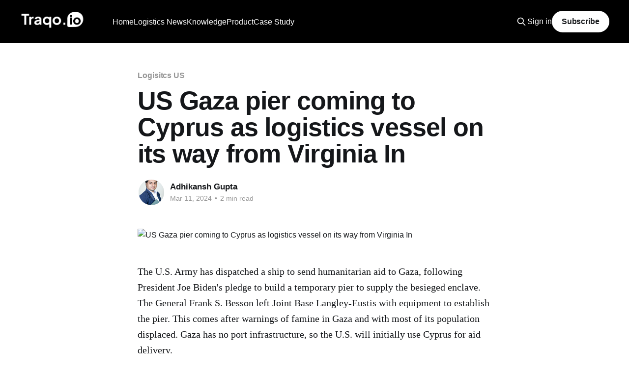

--- FILE ---
content_type: text/html; charset=utf-8
request_url: https://blog.traqo.io/us-gaza-pier-coming-to-cyprus-as-logistics-vessel-on-its-way-from-virginia-in/
body_size: 7262
content:
<!DOCTYPE html>
<html lang="en">
<head>

    <title>US Gaza pier coming to Cyprus as logistics vessel on its way from Virginia  In</title>
    <meta charset="utf-8" />
    <meta http-equiv="X-UA-Compatible" content="IE=edge" />
    <meta name="HandheldFriendly" content="True" />
    <meta name="viewport" content="width=device-width, initial-scale=1.0" />

    <link rel="stylesheet" type="text/css" href="/assets/built/screen.css?v=ecad7aae87" />

    <meta name="description" content="U.S. Army dispatches ship for Gaza aid as part of Biden&#x27;s pledge, using Cyprus for delivery due to port limitations.">
    <link rel="icon" href="https://blog.traqo.io/content/images/size/w256h256/2023/05/fav.png" type="image/png">
    <link rel="canonical" href="https://blog.traqo.io/us-gaza-pier-coming-to-cyprus-as-logistics-vessel-on-its-way-from-virginia-in/">
    <meta name="referrer" content="no-referrer-when-downgrade">
    
    <meta property="og:site_name" content="Traqo.io">
    <meta property="og:type" content="article">
    <meta property="og:title" content="US Gaza pier coming to Cyprus as logistics vessel on its way from Virginia  In">
    <meta property="og:description" content="U.S. Army dispatches ship for Gaza aid as part of Biden&#x27;s pledge, using Cyprus for delivery due to port limitations.">
    <meta property="og:url" content="https://blog.traqo.io/us-gaza-pier-coming-to-cyprus-as-logistics-vessel-on-its-way-from-virginia-in/">
    <meta property="og:image" content="https://www.reuters.com/resizer/R7Id9RFGe-6ZB_qG3HzsM_i_P0k&#x3D;/1024x536/smart/filters:quality(80)/cloudfront-us-east-2.images.arcpublishing.com/reuters/CKI5XXGSYBNRBFG22Q35ZVFURQ.jpg">
    <meta property="article:published_time" content="2024-03-11T02:31:07.000Z">
    <meta property="article:modified_time" content="2024-03-11T02:31:07.000Z">
    <meta property="article:tag" content="Logisitcs US">
    <meta property="article:tag" content="Logistics News in 60 Words">
    
    <meta property="article:publisher" content="https://www.facebook.com/traqo.in/">
    <meta name="twitter:card" content="summary_large_image">
    <meta name="twitter:title" content="US Gaza pier coming to Cyprus as logistics vessel on its way from Virginia  In">
    <meta name="twitter:description" content="U.S. Army dispatches ship for Gaza aid as part of Biden&#x27;s pledge, using Cyprus for delivery due to port limitations.">
    <meta name="twitter:url" content="https://blog.traqo.io/us-gaza-pier-coming-to-cyprus-as-logistics-vessel-on-its-way-from-virginia-in/">
    <meta name="twitter:image" content="https://www.reuters.com/resizer/R7Id9RFGe-6ZB_qG3HzsM_i_P0k&#x3D;/1024x536/smart/filters:quality(80)/cloudfront-us-east-2.images.arcpublishing.com/reuters/CKI5XXGSYBNRBFG22Q35ZVFURQ.jpg">
    <meta name="twitter:label1" content="Written by">
    <meta name="twitter:data1" content="Adhikansh Gupta">
    <meta name="twitter:label2" content="Filed under">
    <meta name="twitter:data2" content="Logisitcs US, Logistics News in 60 Words">
    <meta name="twitter:site" content="@traqo_in">
    <meta property="og:image:width" content="1024">
    <meta property="og:image:height" content="536">
    
    <script type="application/ld+json">
{
    "@context": "https://schema.org",
    "@type": "Article",
    "publisher": {
        "@type": "Organization",
        "name": "Traqo.io",
        "url": "https://blog.traqo.io/",
        "logo": {
            "@type": "ImageObject",
            "url": "https://blog.traqo.io/content/images/2023/05/org-logos_43133--1-.png"
        }
    },
    "author": {
        "@type": "Person",
        "name": "Adhikansh Gupta",
        "image": {
            "@type": "ImageObject",
            "url": "https://blog.traqo.io/content/images/2023/09/62f8c686-14e2-49e3-b3ee-c036bfec4a00.jpg",
            "width": 512,
            "height": 512
        },
        "url": "https://blog.traqo.io/author/adhikansh/",
        "sameAs": []
    },
    "headline": "US Gaza pier coming to Cyprus as logistics vessel on its way from Virginia  In",
    "url": "https://blog.traqo.io/us-gaza-pier-coming-to-cyprus-as-logistics-vessel-on-its-way-from-virginia-in/",
    "datePublished": "2024-03-11T02:31:07.000Z",
    "dateModified": "2024-03-11T02:31:07.000Z",
    "image": {
        "@type": "ImageObject",
        "url": "https://www.reuters.com/resizer/R7Id9RFGe-6ZB_qG3HzsM_i_P0k=/1024x536/smart/filters:quality(80)/cloudfront-us-east-2.images.arcpublishing.com/reuters/CKI5XXGSYBNRBFG22Q35ZVFURQ.jpg",
        "width": 1024,
        "height": 536
    },
    "keywords": "Logisitcs US, Logistics News in 60 Words",
    "description": "The U.S. Army has dispatched a ship to send humanitarian aid to Gaza, following President Joe Biden&#x27;s pledge to build a temporary pier to supply the besieged enclave. The General Frank S. Besson left Joint Base Langley-Eustis with equipment to establish the pier. This comes after warnings of famine in Gaza and with most of its population displaced. Gaza has no port infrastructure, so the U.S. will initially use Cyprus for aid delivery.\n\nSource: Link\n\nFAQs for US Gaza Pier in Cyprus\n\n\nFrequently ",
    "mainEntityOfPage": "https://blog.traqo.io/us-gaza-pier-coming-to-cyprus-as-logistics-vessel-on-its-way-from-virginia-in/"
}
    </script>

    <meta name="generator" content="Ghost 5.79">
    <link rel="alternate" type="application/rss+xml" title="Traqo.io" href="https://blog.traqo.io/rss/">
    <script defer src="https://cdn.jsdelivr.net/ghost/portal@~2.37/umd/portal.min.js" data-i18n="false" data-ghost="https://blog.traqo.io/" data-key="a317c0293fc9725f2193363e83" data-api="https://blog.traqo.io/ghost/api/content/" crossorigin="anonymous"></script><style id="gh-members-styles">.gh-post-upgrade-cta-content,
.gh-post-upgrade-cta {
    display: flex;
    flex-direction: column;
    align-items: center;
    font-family: -apple-system, BlinkMacSystemFont, 'Segoe UI', Roboto, Oxygen, Ubuntu, Cantarell, 'Open Sans', 'Helvetica Neue', sans-serif;
    text-align: center;
    width: 100%;
    color: #ffffff;
    font-size: 16px;
}

.gh-post-upgrade-cta-content {
    border-radius: 8px;
    padding: 40px 4vw;
}

.gh-post-upgrade-cta h2 {
    color: #ffffff;
    font-size: 28px;
    letter-spacing: -0.2px;
    margin: 0;
    padding: 0;
}

.gh-post-upgrade-cta p {
    margin: 20px 0 0;
    padding: 0;
}

.gh-post-upgrade-cta small {
    font-size: 16px;
    letter-spacing: -0.2px;
}

.gh-post-upgrade-cta a {
    color: #ffffff;
    cursor: pointer;
    font-weight: 500;
    box-shadow: none;
    text-decoration: underline;
}

.gh-post-upgrade-cta a:hover {
    color: #ffffff;
    opacity: 0.8;
    box-shadow: none;
    text-decoration: underline;
}

.gh-post-upgrade-cta a.gh-btn {
    display: block;
    background: #ffffff;
    text-decoration: none;
    margin: 28px 0 0;
    padding: 8px 18px;
    border-radius: 4px;
    font-size: 16px;
    font-weight: 600;
}

.gh-post-upgrade-cta a.gh-btn:hover {
    opacity: 0.92;
}</style>
    <script defer src="https://cdn.jsdelivr.net/ghost/sodo-search@~1.1/umd/sodo-search.min.js" data-key="a317c0293fc9725f2193363e83" data-styles="https://cdn.jsdelivr.net/ghost/sodo-search@~1.1/umd/main.css" data-sodo-search="https://blog.traqo.io/" crossorigin="anonymous"></script>
    
    <link href="https://blog.traqo.io/webmentions/receive/" rel="webmention">
    <script defer src="/public/cards.min.js?v=ecad7aae87"></script>
    <link rel="stylesheet" type="text/css" href="/public/cards.min.css?v=ecad7aae87">
    <script defer src="/public/comment-counts.min.js?v=ecad7aae87" data-ghost-comments-counts-api="https://blog.traqo.io/members/api/comments/counts/"></script>
    <script defer src="/public/member-attribution.min.js?v=ecad7aae87"></script>
    

<!-- Google tag (gtag.js) -->
<script async src="https://www.googletagmanager.com/gtag/js?id=G-Y1CTKGWGNZ"></script>
<script>
  window.dataLayer = window.dataLayer || [];
  function gtag(){dataLayer.push(arguments);}
  gtag('js', new Date());

  gtag('config', 'G-Y1CTKGWGNZ');
</script><style>:root {--ghost-accent-color: #000000;}</style>

</head>
<body class="post-template tag-logisitcs-us tag-news tag-hash-hide is-head-left-logo has-cover">
<div class="viewport">

    <header id="gh-head" class="gh-head outer">
        <div class="gh-head-inner inner">
            <div class="gh-head-brand">
                <a class="gh-head-logo" href="https://blog.traqo.io">
                        <img src="https://blog.traqo.io/content/images/2023/05/org-logos_43133--1-.png" alt="Traqo.io">
                </a>
                <button class="gh-search gh-icon-btn" aria-label="Search this site" data-ghost-search><svg xmlns="http://www.w3.org/2000/svg" fill="none" viewBox="0 0 24 24" stroke="currentColor" stroke-width="2" width="20" height="20"><path stroke-linecap="round" stroke-linejoin="round" d="M21 21l-6-6m2-5a7 7 0 11-14 0 7 7 0 0114 0z"></path></svg></button>
                <button class="gh-burger"></button>
            </div>

            <nav class="gh-head-menu">
                <ul class="nav">
    <li class="nav-home"><a href="https://www.traqo.io/">Home</a></li>
    <li class="nav-logistics-news"><a href="https://blog.traqo.io/tag/news/">Logistics News</a></li>
    <li class="nav-knowledge"><a href="https://blog.traqo.io/tag/knowledge/">Knowledge</a></li>
    <li class="nav-product"><a href="https://blog.traqo.io/tag/product/">Product</a></li>
    <li class="nav-case-study"><a href="https://blog.traqo.io/tag/case-study/">Case Study</a></li>
</ul>

            </nav>

            <div class="gh-head-actions">
                    <button class="gh-search gh-icon-btn" data-ghost-search><svg xmlns="http://www.w3.org/2000/svg" fill="none" viewBox="0 0 24 24" stroke="currentColor" stroke-width="2" width="20" height="20"><path stroke-linecap="round" stroke-linejoin="round" d="M21 21l-6-6m2-5a7 7 0 11-14 0 7 7 0 0114 0z"></path></svg></button>
                    <div class="gh-head-members">
                                <a class="gh-head-link" href="#/portal/signin" data-portal="signin">Sign in</a>
                                <a class="gh-head-button" href="#/portal/signup" data-portal="signup">Subscribe</a>
                    </div>
            </div>
        </div>
    </header>

    <div class="site-content">
        



<main id="site-main" class="site-main">
<article class="article post tag-logisitcs-us tag-news tag-hash-hide image-small">

    <header class="article-header gh-canvas">

        <div class="article-tag post-card-tags">
                <span class="post-card-primary-tag">
                    <a href="/tag/logisitcs-us/">Logisitcs US</a>
                </span>
        </div>

        <h1 class="article-title">US Gaza pier coming to Cyprus as logistics vessel on its way from Virginia  In</h1>


        <div class="article-byline">
        <section class="article-byline-content">

            <ul class="author-list">
                <li class="author-list-item">
                    <a href="/author/adhikansh/" class="author-avatar">
                        <img class="author-profile-image" src="/content/images/size/w100/2023/09/62f8c686-14e2-49e3-b3ee-c036bfec4a00.jpg" alt="Adhikansh Gupta" />
                    </a>
                </li>
            </ul>

            <div class="article-byline-meta">
                <h4 class="author-name"><a href="/author/adhikansh/">Adhikansh Gupta</a></h4>
                <div class="byline-meta-content">
                    <time class="byline-meta-date" datetime="2024-03-11">Mar 11, 2024</time>
                        <span class="byline-reading-time"><span class="bull">&bull;</span> 2 min read</span>
                </div>
            </div>

        </section>
        </div>

            <figure class="article-image">
                <img
                    srcset="https://www.reuters.com/resizer/R7Id9RFGe-6ZB_qG3HzsM_i_P0k&#x3D;/1024x536/smart/filters:quality(80)/cloudfront-us-east-2.images.arcpublishing.com/reuters/CKI5XXGSYBNRBFG22Q35ZVFURQ.jpg 300w,
                            https://www.reuters.com/resizer/R7Id9RFGe-6ZB_qG3HzsM_i_P0k&#x3D;/1024x536/smart/filters:quality(80)/cloudfront-us-east-2.images.arcpublishing.com/reuters/CKI5XXGSYBNRBFG22Q35ZVFURQ.jpg 600w,
                            https://www.reuters.com/resizer/R7Id9RFGe-6ZB_qG3HzsM_i_P0k&#x3D;/1024x536/smart/filters:quality(80)/cloudfront-us-east-2.images.arcpublishing.com/reuters/CKI5XXGSYBNRBFG22Q35ZVFURQ.jpg 1000w,
                            https://www.reuters.com/resizer/R7Id9RFGe-6ZB_qG3HzsM_i_P0k&#x3D;/1024x536/smart/filters:quality(80)/cloudfront-us-east-2.images.arcpublishing.com/reuters/CKI5XXGSYBNRBFG22Q35ZVFURQ.jpg 2000w"
                    sizes="(min-width: 1400px) 1400px, 92vw"
                    src="https://www.reuters.com/resizer/R7Id9RFGe-6ZB_qG3HzsM_i_P0k&#x3D;/1024x536/smart/filters:quality(80)/cloudfront-us-east-2.images.arcpublishing.com/reuters/CKI5XXGSYBNRBFG22Q35ZVFURQ.jpg"
                    alt="US Gaza pier coming to Cyprus as logistics vessel on its way from Virginia  In"
                />
            </figure>

    </header>

    <section class="gh-content gh-canvas">
        <p>The U.S. Army has dispatched a ship to send humanitarian aid to Gaza, following President Joe Biden's pledge to build a temporary pier to supply the besieged enclave. The General Frank S. Besson left Joint Base Langley-Eustis with equipment to establish the pier. This comes after warnings of famine in Gaza and with most of its population displaced. Gaza has no port infrastructure, so the U.S. will initially use Cyprus for aid delivery.</p><p> Source: <a href="https://news.google.com/rss/articles/CBMicWh0dHBzOi8vaW4tY3lwcnVzLnBoaWxlbmV3cy5jb20vbG9jYWwvdXMtZ2F6YS1waWVyLWNvbWluZy10by1jeXBydXMtYXMtbG9naXN0aWNzLXZlc3NlbC1vbi1pdHMtd2F5LWZyb20tdmlyZ2luaWEv0gEA?oc=5&ref=blog.traqo.io">Link</a></p><p>FAQs for US Gaza Pier in Cyprus</p><h3 id="frequently-asked-questions">Frequently Asked Questions</h3><h4 id="faq-us-humanitarian-aid-and-pier-construction-in-gaza">FAQ: U.S. Humanitarian Aid and Pier Construction in Gaza</h4><h3 id="1-what-is-the-purpose-of-the-us-logistics-support-vessel-heading-to-gaza">1. What is the purpose of the U.S. logistics support vessel heading to Gaza?</h3><p><strong>Answer:</strong> The U.S. logistics support vessel is carrying humanitarian aid to the besieged enclave of Gaza, as part of an effort to deliver relief supplies efficiently and reliably to those in need.</p><h3 id="2-why-is-the-us-building-a-pier-off-the-coast-of-gaza">2. Why is the U.S. building a pier off the coast of Gaza?</h3><p><strong>Answer:</strong> The U.S. is constructing a pier to enable the delivery of humanitarian aid directly by sea, which will facilitate a more stable and consistent supply chain to Gaza.</p><h3 id="3-how-will-the-humanitarian-aid-reach-gaza">3. How will the humanitarian aid reach Gaza?</h3><p><strong>Answer:</strong> The aid will be transferred from the logistics support vessel to smaller logistics vessels, which will then sail to a U.S. military causeway attached to Gaza's shore.</p><h3 id="4-where-is-the-aid-ship-currently-coming-from">4. Where is the aid ship currently coming from?</h3><p><strong>Answer:</strong> The aid ship set sail from Virginia, United States, and is on its way to the Gaza coast to deliver supplies and build the pier.</p><h3 id="5-will-the-aid-pass-through-any-intermediary-locations">5. Will the aid pass through any intermediary locations?</h3><p><strong>Answer:</strong> Yes, initial shipments of aid will arrive through Cyprus. Israel has welcomed the sea deliveries and will inspect the Gaza-bound cargo before it leaves a staging area in Cyprus.</p><h3 id="6-how-long-will-it-take-to-construct-the-maritime-corridor-and-pier-for-gaza-aid">6. How long will it take to construct the maritime corridor and pier for Gaza aid?</h3><p><strong>Answer:</strong> The construction of the maritime corridor and pier is expected to take approximately two months.</p><h3 id="7-what-has-been-the-reaction-of-israel-to-the-us-aid-mission">7. What has been the reaction of Israel to the U.S. aid mission?</h3><p><strong>Answer:</strong> Israel has expressed a welcoming stance toward the sea deliveries and has committed to inspecting the cargo bound for Gaza to ensure security measures are adhered to.</p><h3 id="8-when-did-the-us-military-ship-laden-with-humanitarian-aid-leave-for-gaza">8. When did the U.S. military ship laden with humanitarian aid leave for Gaza?</h3><p><strong>Answer:</strong> According to Central Command (CENTCOM), the U.S. military ship laden with aid set sail from Virginia on a Sunday (the exact date was not provided in the search results).</p><h3 id="9-is-this-initiative-a-part-of-a-larger-commitment-by-the-us">9. Is this initiative a part of a larger commitment by the U.S.?</h3><p><strong>Answer:</strong> Yes, this is part of U.S. President Biden's commitment to provide humanitarian aid and support infrastructure development in Gaza.</p><h3 id="10-how-will-the-pier-be-constructed">10. How will the pier be constructed?</h3><p><strong>Answer:</strong> Specific details about the construction process of the pier are not provided in the search results. However, it is known that the U.S. will use the equipment on the logistics support vessel to build the pier and establish the maritime corridor for delivering aid.</p><p>For more detailed information and updates on this mission, please refer to the full articles linked in the search results.</p>
    </section>

        <section class="article-comments gh-canvas">
            
        <script defer src="https://cdn.jsdelivr.net/ghost/comments-ui@~0.13/umd/comments-ui.min.js" data-ghost-comments="https://blog.traqo.io/" data-api="https://blog.traqo.io/ghost/api/content/" data-admin="https://blog.traqo.io/ghost/" data-key="a317c0293fc9725f2193363e83" data-title="null" data-count="true" data-post-id="65ee6ceb040c16000180efd6" data-color-scheme="auto" data-avatar-saturation="60" data-accent-color="#000000" data-comments-enabled="all" data-publication="Traqo.io" crossorigin="anonymous"></script>
    
        </section>

</article>
</main>




            <aside class="read-more-wrap outer">
                <div class="read-more inner">
                        
<article class="post-card post">

    <a class="post-card-image-link" href="/centre-wants-electronic-component-makers-to-ensure-nations-security-interests-it-secy/">

        <img class="post-card-image"
            srcset="https://media.assettype.com/outlookbusiness%2Fimport%2Foutlookmoney%2Fpublic%2Fuploads%2Farticle%2Fgallery%2F51487d5e701941d69c484a61a0f25e15.jpg?w&#x3D;1200&amp;ar&#x3D;40%3A21&amp;auto&#x3D;format%2Ccompress&amp;ogImage&#x3D;true&amp;mode&#x3D;crop&amp;enlarge&#x3D;true&amp;overlay&#x3D;false&amp;overlay_position&#x3D;bottom&amp;overlay_width&#x3D;100 300w,
                    https://media.assettype.com/outlookbusiness%2Fimport%2Foutlookmoney%2Fpublic%2Fuploads%2Farticle%2Fgallery%2F51487d5e701941d69c484a61a0f25e15.jpg?w&#x3D;1200&amp;ar&#x3D;40%3A21&amp;auto&#x3D;format%2Ccompress&amp;ogImage&#x3D;true&amp;mode&#x3D;crop&amp;enlarge&#x3D;true&amp;overlay&#x3D;false&amp;overlay_position&#x3D;bottom&amp;overlay_width&#x3D;100 600w,
                    https://media.assettype.com/outlookbusiness%2Fimport%2Foutlookmoney%2Fpublic%2Fuploads%2Farticle%2Fgallery%2F51487d5e701941d69c484a61a0f25e15.jpg?w&#x3D;1200&amp;ar&#x3D;40%3A21&amp;auto&#x3D;format%2Ccompress&amp;ogImage&#x3D;true&amp;mode&#x3D;crop&amp;enlarge&#x3D;true&amp;overlay&#x3D;false&amp;overlay_position&#x3D;bottom&amp;overlay_width&#x3D;100 1000w,
                    https://media.assettype.com/outlookbusiness%2Fimport%2Foutlookmoney%2Fpublic%2Fuploads%2Farticle%2Fgallery%2F51487d5e701941d69c484a61a0f25e15.jpg?w&#x3D;1200&amp;ar&#x3D;40%3A21&amp;auto&#x3D;format%2Ccompress&amp;ogImage&#x3D;true&amp;mode&#x3D;crop&amp;enlarge&#x3D;true&amp;overlay&#x3D;false&amp;overlay_position&#x3D;bottom&amp;overlay_width&#x3D;100 2000w"
            sizes="(max-width: 1000px) 400px, 800px"
            src="https://media.assettype.com/outlookbusiness%2Fimport%2Foutlookmoney%2Fpublic%2Fuploads%2Farticle%2Fgallery%2F51487d5e701941d69c484a61a0f25e15.jpg?w&#x3D;1200&amp;ar&#x3D;40%3A21&amp;auto&#x3D;format%2Ccompress&amp;ogImage&#x3D;true&amp;mode&#x3D;crop&amp;enlarge&#x3D;true&amp;overlay&#x3D;false&amp;overlay_position&#x3D;bottom&amp;overlay_width&#x3D;100"
            alt="Centre Wants Electronic Component Makers To Ensure Nation&#x27;s Security Interests: IT Secy"
            loading="lazy"
        />


    </a>

    <div class="post-card-content">

        <a class="post-card-content-link" href="/centre-wants-electronic-component-makers-to-ensure-nations-security-interests-it-secy/">
            <header class="post-card-header">
                <div class="post-card-tags">
                </div>
                <h2 class="post-card-title">
                    Centre Wants Electronic Component Makers To Ensure Nation&#x27;s Security Interests: IT Secy
                </h2>
            </header>
                <div class="post-card-excerpt">Union IT Secretary S Krishnan emphasized the importance of ensuring national security interests by electronic component manufacturers while starting new projects. He highlighted the significance of cyber security and resilient supply chains in a lecture organized by Madras School of Economics and SICCI. Krishnan also discussed the need to address</div>
        </a>

        <footer class="post-card-meta">
            <time class="post-card-meta-date" datetime="2024-04-28">Apr 28, 2024</time>
                <span class="post-card-meta-length">2 min read</span>
                <script
    data-ghost-comment-count="662e0bf730935d0001bbc40a"
    data-ghost-comment-count-empty=""
    data-ghost-comment-count-singular="comment"
    data-ghost-comment-count-plural="comments"
    data-ghost-comment-count-tag="span"
    data-ghost-comment-count-class-name=""
    data-ghost-comment-count-autowrap="true"
>
</script>
        </footer>

    </div>

</article>
                        
<article class="post-card post">

    <a class="post-card-image-link" href="/eye-on-china-govt-aims-to-double-electronics-value-addition-to-40/">

        <img class="post-card-image"
            srcset="https://static.toiimg.com/photo/47529300.cms 300w,
                    https://static.toiimg.com/photo/47529300.cms 600w,
                    https://static.toiimg.com/photo/47529300.cms 1000w,
                    https://static.toiimg.com/photo/47529300.cms 2000w"
            sizes="(max-width: 1000px) 400px, 800px"
            src="https://static.toiimg.com/photo/47529300.cms"
            alt="Eye on China, govt aims to double electronics value addition to 40%"
            loading="lazy"
        />


    </a>

    <div class="post-card-content">

        <a class="post-card-content-link" href="/eye-on-china-govt-aims-to-double-electronics-value-addition-to-40/">
            <header class="post-card-header">
                <div class="post-card-tags">
                </div>
                <h2 class="post-card-title">
                    Eye on China, govt aims to double electronics value addition to 40%
                </h2>
            </header>
                <div class="post-card-excerpt">7 countries with maximum tiger population,10 South Indian breakfast options,10 ways to detox your mind,9 largest birds, virtual tour of Ajay Devgn and Kajol&#39;s home, beautiful pink moon photos, camouflaged animals, yoga poses for summer, benefits of ghee, SIP calculator, Public Provident Fund, fixed deposit</div>
        </a>

        <footer class="post-card-meta">
            <time class="post-card-meta-date" datetime="2024-04-28">Apr 28, 2024</time>
                <span class="post-card-meta-length">2 min read</span>
                <script
    data-ghost-comment-count="662e0bd830935d0001bbc402"
    data-ghost-comment-count-empty=""
    data-ghost-comment-count-singular="comment"
    data-ghost-comment-count-plural="comments"
    data-ghost-comment-count-tag="span"
    data-ghost-comment-count-class-name=""
    data-ghost-comment-count-autowrap="true"
>
</script>
        </footer>

    </div>

</article>
                        
<article class="post-card post">

    <a class="post-card-image-link" href="/read-this-before-judging-cheetah-net-supply-chain-service-inc-s-nasdaq-ctnt-roe/">

        <img class="post-card-image"
            srcset="https://images.simplywall.st/company/524103C0-33EF-4FA4-8B95-DEECAA38E222/cover?size&#x3D;main-header 300w,
                    https://images.simplywall.st/company/524103C0-33EF-4FA4-8B95-DEECAA38E222/cover?size&#x3D;main-header 600w,
                    https://images.simplywall.st/company/524103C0-33EF-4FA4-8B95-DEECAA38E222/cover?size&#x3D;main-header 1000w,
                    https://images.simplywall.st/company/524103C0-33EF-4FA4-8B95-DEECAA38E222/cover?size&#x3D;main-header 2000w"
            sizes="(max-width: 1000px) 400px, 800px"
            src="https://images.simplywall.st/company/524103C0-33EF-4FA4-8B95-DEECAA38E222/cover?size&#x3D;main-header"
            alt="Read This Before Judging Cheetah Net Supply Chain Service Inc.&#x27;s (NASDAQ:CTNT) ROE"
            loading="lazy"
        />


    </a>

    <div class="post-card-content">

        <a class="post-card-content-link" href="/read-this-before-judging-cheetah-net-supply-chain-service-inc-s-nasdaq-ctnt-roe/">
            <header class="post-card-header">
                <div class="post-card-tags">
                </div>
                <h2 class="post-card-title">
                    Read This Before Judging Cheetah Net Supply Chain Service Inc.&#x27;s (NASDAQ:CTNT) ROE
                </h2>
            </header>
                <div class="post-card-excerpt">Many investors are learning about Return On Equity (ROE) for stock analysis. ROE assesses how effectively a company generates returns on shareholder investments. Cheetah Net Supply Chain Service Inc. has a ROE of 1.9%, below the industry average of 13%. With a debt to equity ratio of 0.37,</div>
        </a>

        <footer class="post-card-meta">
            <time class="post-card-meta-date" datetime="2024-04-28">Apr 28, 2024</time>
                <span class="post-card-meta-length">2 min read</span>
                <script
    data-ghost-comment-count="662e0bb930935d0001bbc3fa"
    data-ghost-comment-count-empty=""
    data-ghost-comment-count-singular="comment"
    data-ghost-comment-count-plural="comments"
    data-ghost-comment-count-tag="span"
    data-ghost-comment-count-class-name=""
    data-ghost-comment-count-autowrap="true"
>
</script>
        </footer>

    </div>

</article>
                </div>
            </aside>



    </div>

    <footer class="site-footer outer">
        <div class="inner">
            <section class="copyright"><a href="https://blog.traqo.io">Traqo.io</a> &copy; 2026</section>
            <nav class="site-footer-nav">
                <ul class="nav">
    <li class="nav-book-demo"><a href="https://calendly.com/traqoio/demo-with-traqo-io-automate-your-logistics-workflow">Book Demo</a></li>
    <li class="nav-main-website"><a href="https://www.traqo.io/">Main Website</a></li>
</ul>

            </nav>
            <div class="gh-powered-by"><a href="https://ghost.org/" target="_blank" rel="noopener">Powered by Ghost</a></div>
        </div>
    </footer>

</div>


<script
    src="https://code.jquery.com/jquery-3.5.1.min.js"
    integrity="sha256-9/aliU8dGd2tb6OSsuzixeV4y/faTqgFtohetphbbj0="
    crossorigin="anonymous">
</script>
<script src="/assets/built/casper.js?v=ecad7aae87"></script>
<script>
$(document).ready(function () {
    // Mobile Menu Trigger
    $('.gh-burger').click(function () {
        $('body').toggleClass('gh-head-open');
    });
    // FitVids - Makes video embeds responsive
    $(".gh-content").fitVids();
});
</script>

<div data-tf-live="01HH1PVQRC77R636R8D9PRKHB9"></div><script src="//embed.typeform.com/next/embed.js"></script>

</body>
</html>


--- FILE ---
content_type: application/javascript; charset=UTF-8
request_url: https://blog.traqo.io/assets/built/casper.js?v=ecad7aae87
body_size: 3317
content:
!function(e,t){"function"==typeof define&&define.amd?define("ev-emitter/ev-emitter",t):"object"==typeof module&&module.exports?module.exports=t():e.EvEmitter=t()}("undefined"!=typeof window?window:this,function(){function e(){}var t=e.prototype;return t.on=function(e,t){if(e&&t){var i=this._events=this._events||{},e=i[e]=i[e]||[];return-1==e.indexOf(t)&&e.push(t),this}},t.once=function(e,t){if(e&&t){this.on(e,t);var i=this._onceEvents=this._onceEvents||{};return(i[e]=i[e]||{})[t]=!0,this}},t.off=function(e,t){e=this._events&&this._events[e];if(e&&e.length){t=e.indexOf(t);return-1!=t&&e.splice(t,1),this}},t.emitEvent=function(e,t){var i=this._events&&this._events[e];if(i&&i.length){i=i.slice(0),t=t||[];for(var n=this._onceEvents&&this._onceEvents[e],o=0;o<i.length;o++){var r=i[o];n&&n[r]&&(this.off(e,r),delete n[r]),r.apply(this,t)}return this}},t.allOff=function(){delete this._events,delete this._onceEvents},e}),function(t,i){"use strict";"function"==typeof define&&define.amd?define(["ev-emitter/ev-emitter"],function(e){return i(t,e)}):"object"==typeof module&&module.exports?module.exports=i(t,require("ev-emitter")):t.imagesLoaded=i(t,t.EvEmitter)}("undefined"!=typeof window?window:this,function(t,e){function r(e,t){for(var i in t)e[i]=t[i];return e}function s(e,t,i){if(!(this instanceof s))return new s(e,t,i);var n,o=e;return(o="string"==typeof e?document.querySelectorAll(e):o)?(this.elements=(n=o,Array.isArray(n)?n:"object"==typeof n&&"number"==typeof n.length?h.call(n):[n]),this.options=r({},this.options),"function"==typeof t?i=t:r(this.options,t),i&&this.on("always",i),this.getImages(),d&&(this.jqDeferred=new d.Deferred),void setTimeout(this.check.bind(this))):void a.error("Bad element for imagesLoaded "+(o||e))}function i(e){this.img=e}function n(e,t){this.url=e,this.element=t,this.img=new Image}var d=t.jQuery,a=t.console,h=Array.prototype.slice;(s.prototype=Object.create(e.prototype)).options={},s.prototype.getImages=function(){this.images=[],this.elements.forEach(this.addElementImages,this)},s.prototype.addElementImages=function(e){"IMG"==e.nodeName&&this.addImage(e),!0===this.options.background&&this.addElementBackgroundImages(e);var t=e.nodeType;if(t&&c[t]){for(var i=e.querySelectorAll("img"),n=0;n<i.length;n++){var o=i[n];this.addImage(o)}if("string"==typeof this.options.background)for(var r=e.querySelectorAll(this.options.background),n=0;n<r.length;n++){var s=r[n];this.addElementBackgroundImages(s)}}};var c={1:!0,9:!0,11:!0};return s.prototype.addElementBackgroundImages=function(e){var t=getComputedStyle(e);if(t)for(var i=/url\((['"])?(.*?)\1\)/gi,n=i.exec(t.backgroundImage);null!==n;){var o=n&&n[2];o&&this.addBackground(o,e),n=i.exec(t.backgroundImage)}},s.prototype.addImage=function(e){e=new i(e);this.images.push(e)},s.prototype.addBackground=function(e,t){t=new n(e,t);this.images.push(t)},s.prototype.check=function(){function t(e,t,i){setTimeout(function(){n.progress(e,t,i)})}var n=this;return this.progressedCount=0,this.hasAnyBroken=!1,this.images.length?void this.images.forEach(function(e){e.once("progress",t),e.check()}):void this.complete()},s.prototype.progress=function(e,t,i){this.progressedCount++,this.hasAnyBroken=this.hasAnyBroken||!e.isLoaded,this.emitEvent("progress",[this,e,t]),this.jqDeferred&&this.jqDeferred.notify&&this.jqDeferred.notify(this,e),this.progressedCount==this.images.length&&this.complete(),this.options.debug&&a&&a.log("progress: "+i,e,t)},s.prototype.complete=function(){var e=this.hasAnyBroken?"fail":"done";this.isComplete=!0,this.emitEvent(e,[this]),this.emitEvent("always",[this]),this.jqDeferred&&(e=this.hasAnyBroken?"reject":"resolve",this.jqDeferred[e](this))},(i.prototype=Object.create(e.prototype)).check=function(){return this.getIsImageComplete()?void this.confirm(0!==this.img.naturalWidth,"naturalWidth"):(this.proxyImage=new Image,this.proxyImage.addEventListener("load",this),this.proxyImage.addEventListener("error",this),this.img.addEventListener("load",this),this.img.addEventListener("error",this),void(this.proxyImage.src=this.img.src))},i.prototype.getIsImageComplete=function(){return this.img.complete&&this.img.naturalWidth},i.prototype.confirm=function(e,t){this.isLoaded=e,this.emitEvent("progress",[this,this.img,t])},i.prototype.handleEvent=function(e){var t="on"+e.type;this[t]&&this[t](e)},i.prototype.onload=function(){this.confirm(!0,"onload"),this.unbindEvents()},i.prototype.onerror=function(){this.confirm(!1,"onerror"),this.unbindEvents()},i.prototype.unbindEvents=function(){this.proxyImage.removeEventListener("load",this),this.proxyImage.removeEventListener("error",this),this.img.removeEventListener("load",this),this.img.removeEventListener("error",this)},(n.prototype=Object.create(i.prototype)).check=function(){this.img.addEventListener("load",this),this.img.addEventListener("error",this),this.img.src=this.url,this.getIsImageComplete()&&(this.confirm(0!==this.img.naturalWidth,"naturalWidth"),this.unbindEvents())},n.prototype.unbindEvents=function(){this.img.removeEventListener("load",this),this.img.removeEventListener("error",this)},n.prototype.confirm=function(e,t){this.isLoaded=e,this.emitEvent("progress",[this,this.element,t])},(s.makeJQueryPlugin=function(e){(e=e||t.jQuery)&&((d=e).fn.imagesLoaded=function(e,t){return new s(this,e,t).jqDeferred.promise(d(this))})})(),s}),function(r){"use strict";r.fn.fitVids=function(e){var t,i,o={customSelector:null,ignore:null};return document.getElementById("fit-vids-style")||(t=document.head||document.getElementsByTagName("head")[0],(i=document.createElement("div")).innerHTML='<p>x</p><style id="fit-vids-style">.fluid-width-video-container{flex-grow: 1;width:100%;}.fluid-width-video-wrapper{width:100%;position:relative;padding:0;}.fluid-width-video-wrapper iframe,.fluid-width-video-wrapper object,.fluid-width-video-wrapper embed {position:absolute;top:0;left:0;width:100%;height:100%;}</style>',t.appendChild(i.childNodes[1])),e&&r.extend(o,e),this.each(function(){var e=['iframe[src*="player.vimeo.com"]','iframe[src*="youtube.com"]','iframe[src*="youtube-nocookie.com"]','iframe[src*="kickstarter.com"][src*="video.html"]',"object","embed"];o.customSelector&&e.push(o.customSelector);var n=".fitvidsignore";o.ignore&&(n=n+", "+o.ignore);e=r(this).find(e.join(","));(e=(e=e.not("object object")).not(n)).each(function(){var e,t,i=r(this);0<i.parents(n).length||"embed"===this.tagName.toLowerCase()&&i.parent("object").length||i.parent(".fluid-width-video-wrapper").length||(i.css("height")||i.css("width")||!isNaN(i.attr("height"))&&!isNaN(i.attr("width"))||(i.attr("height",9),i.attr("width",16)),e=("object"===this.tagName.toLowerCase()||i.attr("height")&&!isNaN(parseInt(i.attr("height"),10))?parseInt(i.attr("height"),10):i.height())/(isNaN(parseInt(i.attr("width"),10))?i.width():parseInt(i.attr("width"),10)),i.attr("name")||(t="fitvid"+r.fn.fitVids._count,i.attr("name",t),r.fn.fitVids._count++),i.wrap('<div class="fluid-width-video-container"><div class="fluid-width-video-wrapper"></div></div>').parent(".fluid-width-video-wrapper").css("padding-top",100*e+"%"),i.removeAttr("height").removeAttr("width"))})})},r.fn.fitVids._count=0}(window.jQuery||window.Zepto),function(){var n=window.matchMedia("(max-width: 767px)");const e=document.querySelector(".gh-head"),o=e.querySelector(".gh-head-menu"),r=o.querySelector(".nav");if(r){document.querySelector(".gh-head-logo");var s,t=r.innerHTML;if(n.matches){const d=r.querySelectorAll("li");d.forEach(function(e,t){e.style.transitionDelay=.03*(t+1)+"s"})}function i(){if(!n.matches){const e=[];for(;r.offsetWidth+64>o.offsetWidth;){if(!r.lastElementChild)return;e.unshift(r.lastElementChild),r.lastElementChild.remove()}if(e.length){const t=document.createElement("button");t.setAttribute("class","nav-more-toggle"),t.setAttribute("aria-label","More"),t.innerHTML='<svg xmlns="http://www.w3.org/2000/svg" viewBox="0 0 32 32" fill="currentColor"><path d="M21.333 16c0-1.473 1.194-2.667 2.667-2.667v0c1.473 0 2.667 1.194 2.667 2.667v0c0 1.473-1.194 2.667-2.667 2.667v0c-1.473 0-2.667-1.194-2.667-2.667v0zM13.333 16c0-1.473 1.194-2.667 2.667-2.667v0c1.473 0 2.667 1.194 2.667 2.667v0c0 1.473-1.194 2.667-2.667 2.667v0c-1.473 0-2.667-1.194-2.667-2.667v0zM5.333 16c0-1.473 1.194-2.667 2.667-2.667v0c1.473 0 2.667 1.194 2.667 2.667v0c0 1.473-1.194 2.667-2.667 2.667v0c-1.473 0-2.667-1.194-2.667-2.667v0z"></path></svg>';const i=document.createElement("div");i.setAttribute("class","gh-dropdown"),10<=e.length?(document.body.classList.add("is-dropdown-mega"),i.style.gridTemplateRows="repeat("+Math.ceil(e.length/2)+", 1fr)"):document.body.classList.remove("is-dropdown-mega"),e.forEach(function(e){i.appendChild(e)}),t.appendChild(i),r.appendChild(t),document.body.classList.add("is-dropdown-loaded"),t.addEventListener("click",function(){document.body.classList.toggle("is-dropdown-open")}),s=function(e){!t.contains(e.target)&&document.body.classList.contains("is-dropdown-open")&&document.body.classList.remove("is-dropdown-open")},window.addEventListener("click",s)}else document.body.classList.add("is-dropdown-loaded")}}imagesLoaded(e,function(){i()}),window.addEventListener("resize",function(){setTimeout(function(){window.removeEventListener("click",s),r.innerHTML=t,i()},1)})}}(),function(t,i){var n,o,r,s,d,a,h,c;function l(){if(404===this.status)return t.removeEventListener("scroll",m),void t.removeEventListener("resize",p);this.response.querySelectorAll("article.post-card").forEach(function(e){o.appendChild(i.importNode(e,!0))});var e=this.response.querySelector("link[rel=next]");e?n.href=e.href:(t.removeEventListener("scroll",m),t.removeEventListener("resize",p)),c=i.documentElement.scrollHeight,d=s=!1}function e(){var e;d||(a+h<=c-r?s=!1:(d=!0,(e=new t.XMLHttpRequest).responseType="document",e.addEventListener("load",l),e.open("GET",n.href),e.send(null)))}function u(){s||t.requestAnimationFrame(e),s=!0}function m(){a=t.scrollY,u()}function p(){h=t.innerHeight,c=i.documentElement.scrollHeight,u()}i.documentElement.classList.contains("no-infinite-scroll")||(!(n=i.querySelector("link[rel=next]"))||(o=i.querySelector(".post-feed"))&&(d=s=!(r=300),a=t.scrollY,h=t.innerHeight,c=i.documentElement.scrollHeight,t.addEventListener("scroll",m,{passive:!0}),t.addEventListener("resize",p),u()))}(window,document);
//# sourceMappingURL=casper.js.map